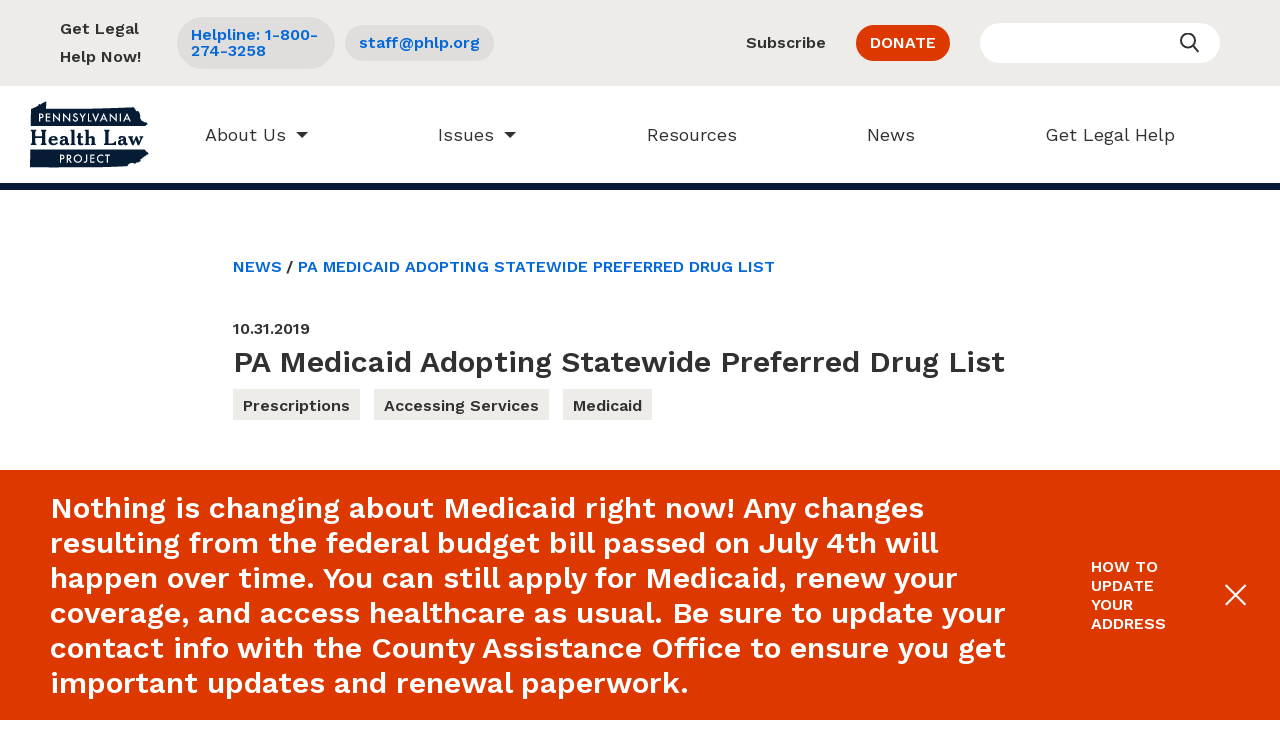

--- FILE ---
content_type: text/html; charset=utf-8
request_url: https://www.phlp.org/en/news/pa-medicaid-adopting-statewide-preferred-drug-list
body_size: 7895
content:
<!DOCTYPE html>
<html lang="en" >
  <head>
    
  
  
  <meta http-equiv="X-UA-Compatible" content="IE=edge" />

    
    <title>PA Medicaid Adopting a Uniform Preferred Drug List</title>
    <link href="/apos-minified/anon-cl3n7vm3u00052gu8fz73u01v.css" rel="stylesheet" />
    
    <meta name="viewport" content="width=device-width, initial-scale=1">
    
    
    
  
  <link href="https://fonts.googleapis.com/css?family=Source+Sans+Pro:400,400i,700,700i|Work+Sans:400,600,700&display=swap" rel="stylesheet">
  
    <script type='text/javascript' src='https://platform-api.sharethis.com/js/sharethis.js#property=5df7cbfe8ff5a000137ed614&product=sticky-share-buttons&cms=sop' async='async'></script>
  

  

  


  <meta name="description" content="" />







	<link rel="canonical" href="https://www.phlp.org/en/news" />



<!-- Global site tag (gtag.js) - Google Analytics -->
<script async src="https://www.googletagmanager.com/gtag/js?id=UA-12492986-1"></script>
<script>
 window.dataLayer = window.dataLayer || [];
 function gtag(){dataLayer.push(arguments);}
 gtag('js', new Date());
 gtag('config', 'UA-12492986-1');
</script>


  
  



  




  

<meta property="og:url" content="https://www.phlp.org/en/news/pa-medicaid-adopting-statewide-preferred-drug-list" />
<meta property="og:type" content="website" />
<meta property="og:title" content="PA Medicaid Adopting Statewide Preferred Drug List" />




  <link rel="canonical" href="https://www.phlp.org/en/news/pa-medicaid-adopting-statewide-preferred-drug-list">

  </head>
  <body class=" "   data-apos-level="1" data-locale="en">
    
    
      
    

    
      
    
    <div class="apos-refreshable" data-apos-refreshable>
      
  
    



<div class="apos-area"  data-apos-area data-doc-id="ck0sajsmg000snecanb94irca">




<div 
  class="apos-area-widget-wrapper  "
  data-apos-widget-wrapper="alerts"
  >
  
  <div class="apos-area-widget   " data-apos-widget="alerts" data-apos-widget-id="w693800603822937931" data='{"links":[{"id":"w504585175279687077","linkText":"How to Update Your Address","linkType":"custom","linkUrl":"https://www.phlp.org/en/news/how-to-update-your-address-and-phone-number-with-medicaid","linkTarget":false,"linkAddress":""}],"_id":"w693800603822937931","heading":"Nothing is changing about Medicaid right now! Any changes resulting from the federal budget bill passed on July 4th will happen over time. You can still apply for Medicaid, renew your coverage, and access healthcare as usual. Be sure to update your contact info with the County Assistance Office to ensure you get important updates and renewal paperwork.","type":"alerts","__docId":"ck0sajsmg000snecanb94irca","__dotPath":"alert.items.0"}' data-options='{"controls":{"movable":false,"position":"top-right"},"edit":false}' >
<div role="alert" class="c-alert" data-component="alert">
  <div class="c-alert__inner l-container">
    <button class="c-alert__dismiss" data-role="dismiss">
      <span class="u-sr-only">Dismiss this alert</span>
    </button>
    <h2 class="c-alert__heading o-heading--secondary">
      Nothing is changing about Medicaid right now! Any changes resulting from the federal budget bill passed on July 4th will happen over time. You can still apply for Medicaid, renew your coverage, and access healthcare as usual. Be sure to update your contact info with the County Assistance Office to ensure you get important updates and renewal paperwork.
    </h2>
    <div class="c-alert__links">
      
        
        
        
        
        <a href="https://www.phlp.org/en/news/how-to-update-your-address-and-phone-number-with-medicaid" class="o-link--inherit c-alert__link"
          >How to Update Your Address</a>
      
    </div>
  </div>
</div>
  </div>
</div>
</div>

  
  
  
  <header class="c-header">
    <div class="c-header__main" data-component="phlp-nav">
      <div class="c-header__ui l-container">
        <a href="/">
          
  <svg   class="c-header__logo" viewBox="0 0 194 109">
    <use xlink:href="/svgs/svg.svg#logo-dark"></use>
  </svg>

          <span class="u-sr-only">Home</span>
        </a>
        <button type="button" class="c-header__toggle c-hamburger c-hamburger--squeeze" data-role="toggle" aria-expanded="false">
          <span class="c-hamburger-box">
            <span class="c-hamburger-inner"></span>
          </span>
          <span class="u-sr-only">Toggle mobile menu</span>
        </button>
      </div>
      <nav class="c-header__nav" data-role="nav" aria-hidden="true">
        <ul class="c-header__nav-list">
          <li class="c-header__nav-list__item--logo">
            <a href="/">
              
  <svg   class="c-header__logo" viewBox="0 0 194 109">
    <use xlink:href="/svgs/svg.svg#logo-dark"></use>
  </svg>

              <span class="u-sr-only">Home</span>
            </a>
          </li>
          
          <li class="c-header__nav-list__item">
            
              
              <button type="button" class="c-header__subnav-btn"
                aria-expanded="false" data-role="subnav-toggle">
                About Us
                <span class="u-sr-only">Toggle sub-navigation</span>
              </button>
              <ul class="c-header__subnav" aria-hidden="true"
                data-role="subnav">
                
                  
                  
                  
                  <li class="c-header__subnav-item">
                    <a href="https://www.phlp.org/en/leadership" 
                      class="c-header__subnav-link o-link--inherit">
                      Staff &amp; Board
                    </a>
                  </li>
                  
                
                  
                  
                  
                  <li class="c-header__subnav-item">
                    <a href="https://www.phlp.org/en/about/what-we-do" 
                      class="c-header__subnav-link o-link--inherit">
                      Our Work
                    </a>
                  </li>
                  
                
                  
                  
                  
                  <li class="c-header__subnav-item">
                    <a href="https://www.phlp.org/en/about/our-history" 
                      class="c-header__subnav-link o-link--inherit">
                      History
                    </a>
                  </li>
                  
                
                  
                  
                  
                  <li class="c-header__subnav-item">
                    <a href="https://www.phlp.org/en/about/our-finances" 
                      class="c-header__subnav-link o-link--inherit">
                      Our Finances
                    </a>
                  </li>
                  
                
                  
                  
                  
                  <li class="c-header__subnav-item">
                    <a href="https://www.phlp.org/en/jobs" 
                      class="c-header__subnav-link o-link--inherit">
                      Jobs at PHLP
                    </a>
                  </li>
                  
                
              </ul>
            
          </li>
          
          <li class="c-header__nav-list__item">
            
              
              <button type="button" class="c-header__subnav-btn"
                aria-expanded="false" data-role="subnav-toggle">
                Issues
                <span class="u-sr-only">Toggle sub-navigation</span>
              </button>
              <ul class="c-header__subnav" aria-hidden="true"
                data-role="subnav">
                
                  
                  
                  
                  <li class="c-header__subnav-item">
                    <a href="https://www.phlp.org/en/issues/medicaid-eligibility" 
                      class="c-header__subnav-link o-link--inherit">
                      Preserving Medicaid Eligibility
                    </a>
                  </li>
                  
                
                  
                  
                  
                  <li class="c-header__subnav-item">
                    <a href="https://www.phlp.org/en/issues/accessing-medicaid-services" 
                      class="c-header__subnav-link o-link--inherit">
                      Accessing Medicaid Services
                    </a>
                  </li>
                  
                
                  
                  
                  
                  <li class="c-header__subnav-item">
                    <a href="https://www.phlp.org/en/issues/improving-managed-care" 
                      class="c-header__subnav-link o-link--inherit">
                      Improving Managed Care
                    </a>
                  </li>
                  
                
                  
                  
                  
                  <li class="c-header__subnav-item">
                    <a href="https://www.phlp.org/en/issues/long-term-services-and-supports" 
                      class="c-header__subnav-link o-link--inherit">
                      Protecting Long-Term Services &amp; Supports
                    </a>
                  </li>
                  
                
              </ul>
            
          </li>
          
          <li class="c-header__nav-list__item">
            
              
              
              <a href="https://www.phlp.org/en/resource-library" class="c-header__nav-link o-link--inherit"
                >
                Resources
              </a>
            
          </li>
          
          <li class="c-header__nav-list__item">
            
              
              
              <a href="https://www.phlp.org/en/news" class="c-header__nav-link o-link--inherit"
                >
                News
              </a>
            
          </li>
          
          <li class="c-header__nav-list__item">
            
              
              
              <a href="https://www.phlp.org/en/get-legal-help" class="c-header__nav-link o-link--inherit"
                >
                Get Legal Help
              </a>
            
          </li>
          
        </ul>
        <div class="c-header__utility">
          <div class="c-header__utility__inner">
            <div class="c-header__utility__left">
              <p class="c-header__utility__text">Get Legal Help Now!</p>
              
                <a href="tel:Helpline: 1-800-274-3258" class="c-header__utility__pill">Helpline: 1-800-274-3258</a>
              
              
                <a href="mailto:staff@phlp.org" class="c-header__utility__pill">staff@phlp.org</a>
              
            </div>
            <div class="c-header__utility__right">
              
                
                  
                    
                    
                    <a href="https://www.phlp.org/en/newsletter-sign-up" class="o-link--inherit c-header__utility__right__link">
                      Subscribe
                    </a>
                  
                
                
                  
                  
                  <a href="https://www.phlp.org/en/donate"
                    class="c-header__utility__pill c-header__utility__pill--alt"
                    >
                    DONATE
                  </a>
                
              
              <form method="GET" action="/en/search" class="c-header__utility__search">
                <span class="u-sr-only">Search</span>
                <input type="search" name="q" class="c-header__utility__search-input" aria-label="Enter your search query">
                <button type="submit" class="u-sr-only">Submit</button>
              </form>
            </div>
          </div>
        </div>
      </nav>
    </div>
  </header>

  

      <a name="main"></a>
      
      
  <main class="l-marqueeless l-container c-article-page">
    <article class="l-content">
      <header>
        <nav class="c-article-page__breadcrumb">
          <ul>
            <li class="o-breadcrumb">
              <a href="https://www.phlp.org/en/news" class="o-link--inherit">News</a>
            </li>
            <li class="o-breadcrumb">
              PA Medicaid Adopting Statewide Preferred Drug List
            </li>
          </ul>
        </nav>
        <time class="c-article__date" datetime="2019-10-31">10.31.2019</time>
        <h1 class="o-heading--secondary c-article-page__heading">
          PA Medicaid Adopting Statewide Preferred Drug List
        </h1>
        
        
          <ul class="c-article__tags">
            
              <li class="c-article__tag o-tag">
                <a href="https://www.phlp.org/en/news?categoriesAnd=prescriptions">
                  Prescriptions
                </a>
              </li>
            
              <li class="c-article__tag o-tag">
                <a href="https://www.phlp.org/en/news?categoriesAnd=accessing-services">
                  Accessing Services
                </a>
              </li>
            
              <li class="c-article__tag o-tag">
                <a href="https://www.phlp.org/en/news?categoriesAnd=medicaid">
                  Medicaid
                </a>
              </li>
            
          </ul>
        
      </header>
      



<div class="apos-area"  data-apos-area data-doc-id="ck4x1wf630oj9dwu83xefspce">




<div 
  class="apos-area-widget-wrapper  apos-rich-text-widget-wrapper"
  data-apos-widget-wrapper="apostrophe-rich-text"
  >
  
  <div class="apos-area-widget apos-area-widget--contextual   apos-rich-text-widget" data-apos-widget="apostrophe-rich-text" data-apos-widget-id="w753452224786496368" data='{"_id":"w753452224786496368","type":"apostrophe-rich-text","__docId":"ck4x1wf630oj9dwu83xefspce","__dotPath":"main.items.0"}' data-options='{"toolbar":["Styles","Bold","Italic","Link","Unlink","Anchor","Split","NumberedList","BulletedList"],"styles":[{"name":"Body","element":"p"},{"name":"Heading 2","element":"h2"},{"name":"Heading 3","element":"h3"},{"name":"Large (w/ highlighted links)","element":"p","attributes":{"class":"o-link--bold"}}],"limit":true,"block":true,"edit":false}' ><div data-rich-text class="apos-rich-text o-text
   l-copy
   l-block">
  <p>Pennsylvania’s Medicaid program will have a single statewide Preferred Drug List (PDL) effective January 1, 2020.</p>

<p>The <a href="http://papdl.com/preferred-drug-list">statewide PDL</a> was developed by the Department of Human Services (DHS) Pharmacy and Therapeutics (P&amp;T) Committee. DHS officials report that requiring the Medicaid managed care plans to use a single medication formulary will result in substantial cost savings for the Medicaid program and improve consistency for providers and recipients. Each individual Medicaid managed care plan currently maintains its own list of preferred or non-preferred medications (formulary), and its own corresponding prior authorization guidelines. Under the statewide PDL, all Medicaid managed care plans responsible for providing medicines to their members—i.e., HealthChoices plans Community HealthChoices (CHC) plans—and MA Fee-for-Service (FFS) will use the same list of preferred medications and the same prior authorization guidelines.</p>

<p>The DHS Pharmacy Director reported at a public meeting in late October that 149,741 consumers would be impacted by the transition, meaning they would need to change medications or get prior authorization to continue taking their current medication. Of those, about 39,000 would have more than one medication impacted. Both FFS MA and the Medicaid managed care plans are scheduled to mail letters to impacted consumers by November 1, sixty (60) days prior to the effective date.</p>

<p>Medicaid consumers who get a letter about the new PDL should talk to their doctors about the preferred medication listed on that letter. They will need prior authorization to have their current medication covered once the new PDL goes into effect in January. The Medicaid managed care plans are required to decide prior authorization requests within 24 hours. Providers should contact the MCOs directly for information about submitting prior authorizaton requests for consumers enrolled in managedcare.  Providers seeking information about prior authorization reqeusts for consumers in FFS should refer to DHS' <a href="https://www.dhs.pa.gov/providers/Pharmacy-Services/Pages/Pharmacy-Prior-Authorization-General-Requirements.aspx" target="_blank">pharmacy prior authorization general requirements</a> and <a href="https://www.dhs.pa.gov/providers/Pharmacy-Services/Pages/Search-Guidelines-Tool.aspx">Prior Authorization Clinical Guidelines</a>. </p>

<p>Any Medicaid consumer who has a script denied at the pharmacy because the medication they have been taking now requires prior authorization can request a 15-day emergency supply. Emergency supplies are reimbursed by the managed care plan but provided at the discretion of the pharmacist.</p>

<p>More information on the Medicaid Statewide PDL can be found <a href="https://papdl.com/preferred-drug-list">here</a>. Consumers who are denied a medication can contact PHLP's <a href="https://www.phlp.org/en/get-legal-help">Helpline</a> at 1-800-274-3258. </p>

</div>

  </div>
</div>
</div>

    </article>
  </main>

      
      
  
  <footer class="c-footer">
    <div class="c-footer__main">
      <div class="l-container">
        <div class="l-content--wide">
          
  <svg   class="c-footer__logo" viewBox="0 0 194 109">
    <use xlink:href="/svgs/svg.svg#logo-light"></use>
  </svg>

          
            <p class="c-footer__tagline">
              Helping People In Need Get the Healthcare They Deserve | Since 1993
            </p>
          
          
            <div class="c-footer__signup">
              <span>Stay in touch by signing up for our mailing list.</span>
              



<div class="apos-area"  data-apos-area data-doc-id="ck0sajsmg000snecanb94irca">




<div 
  class="apos-area-widget-wrapper  "
  data-apos-widget-wrapper="apostrophe-link"
  >
  
  <div class="apos-area-widget   " data-apos-widget="apostrophe-link" data-apos-widget-id="w949787531276478257" data='{"_id":"w949787531276478257","linkText":"SUBSCRIBE","linkType":"page","pageId":"ck0san2l701kxo3caox8v6fep","linkUrl":null,"linkTarget":false,"type":"apostrophe-link","__docId":"ck0sajsmg000snecanb94irca","__dotPath":"signupLink.items.0"}' data-options='{"edit":false,"classes":["o-link--highlight","c-footer__signup-link"]}' >


  
  

<a class="o-link--highlight c-footer__signup-link" href="https://www.phlp.org/en/newsletter-sign-up">SUBSCRIBE</a>

  </div>
</div>
</div>

            </div>
          
          <div class="c-footer__locations">
            



<div class="apos-area"  data-apos-area data-doc-id="ck0sajsmg000snecanb94irca">




<div 
  class="apos-area-widget-wrapper  "
  data-apos-widget-wrapper="locations"
  >
  
  <div class="apos-area-widget   " data-apos-widget="locations" data-apos-widget-id="w330757378460279929" data='{"by":"id","limitByAll":5,"_id":"w330757378460279929","pieceIds":["ck0samww300l2o3cavi3ts1le","ck0samwuf00kso3caakg3hay0"],"type":"locations","__docId":"ck0sajsmg000snecanb94irca","__dotPath":"locations.items.0"}' data-options='{"edit":false}' >
<ul class="c-locations">
  
    <li class="c-location">
      
  <h3 class="o-heading--small">
    Philadelphia
  </h3>
  <p class="c-location__line">
    123 Chestnut Street<br />
Suite 404<br />
Philadelphia, PA 19106
  </p>
  
    <ul class="c-location__line">
      
        <li>
          Phone: <a href="tel:215-625-3990" class="o-link--inherit">215-625-3990</a>
        </li>
      
      
        <li>
          Fax: 717-236-6311
        </li>
      
    </ul>
  

    </li>
  
    <li class="c-location">
      
  <h3 class="o-heading--small">
    Pittsburgh
  </h3>
  <p class="c-location__line">
    100 Fifth Ave.<br />
Suite 900<br />
Pittsburgh, PA 15222
  </p>
  
    <ul class="c-location__line">
      
        <li>
          Phone: <a href="tel:412-434-4728" class="o-link--inherit">412-434-4728</a>
        </li>
      
      
        <li>
          Fax: 717-236-6311
        </li>
      
    </ul>
  

    </li>
  
</ul>
  </div>
</div>
</div>

          </div>
        </div>
      </div>
    </div>
    <div class="c-footer__closer">
      <div class="l-container">
        <div class="l-content--wide c-footer__closer__inner">
          
            <div class="c-footer__social">
              
                <a target="_blank" rel="noopener" href="https://www.linkedin.com/company/1095115" class="c-footer__social-link">
                  
  <svg   viewBox="0 0 51 50">
    <use xlink:href="/svgs/svg.svg#linkedin-circle"></use>
  </svg>

                </a>
              
              
                <a target="_blank" rel="noopener" href="https://www.instagram.com/pahealthlaw/" class="c-footer__social-link">
                  
  <svg   viewBox="0 0 51 50">
    <use xlink:href="/svgs/svg.svg#instagram-circle"></use>
  </svg>

                </a>
              
              
              
                <a target="_blank" rel="noopener" href="https://www.facebook.com/PAHealthLaw/" class="c-footer__social-link">
                  
  <svg   viewBox="0 0 51 50">
    <use xlink:href="/svgs/svg.svg#fb-circle"></use>
  </svg>

                </a>
              
              
                <a target="_blank" rel="noopener" href="https://www.youtube.com/channel/UC-Gpo0RQq5InBIEHfOqoGAA/" class="c-footer__social-link">
                  
  <svg   viewBox="0 0 51 50">
    <use xlink:href="/svgs/svg.svg#youtube-circle"></use>
  </svg>

                </a>
              
            </div>
          
          <div class="c-footer__meta">
            ©2026 Pennsylvania Health Law Project.
            
              &nbsp;



<div class="apos-area"  data-apos-area data-doc-id="ck0sajsmg000snecanb94irca">




<div 
  class="apos-area-widget-wrapper  "
  data-apos-widget-wrapper="apostrophe-link"
  >
  
  <div class="apos-area-widget   " data-apos-widget="apostrophe-link" data-apos-widget-id="w54043077412984615" data='{"_id":"w54043077412984615","linkText":"Legal Disclaimer &amp; Privacy Policy","linkType":"page","pageId":"ck3fua51w09jn51u8m9c859v1","linkUrl":"https://example.com","linkTarget":true,"type":"apostrophe-link","__docId":"ck0sajsmg000snecanb94irca","__dotPath":"privacyUrl.items.0"}' data-options='{"edit":false,"classes":["o-link--inherit"]}' >


  
  

<a class="o-link--inherit" href="https://www.phlp.org/en/materials-to-share/terms-of-use-privacy" target="_blank" rel="noopener">Legal Disclaimer &amp; Privacy Policy</a>

  </div>
</div>
</div>

            
            <p class="c-footer__colophon">
              <a href="https://punkave.com" class="o-link--inherit">Site designed and built by P’unk Ave</a>
            </p>
          </div>
        </div>
      </div>
    </div>
  </footer>


    </div>
    <script>
window.apos = {"prefix":"","csrfCookieName":"phlp.csrf","uploadsUrl":"https://www.phlp.org/uploads"}
</script>
<script src="/apos-minified/anon-cl3n7vm3u00052gu8fz73u01v.js"></script>

    
      <script type="text/javascript">
        
        
      </script>
    
    
    
  


<div id="apos-browser-requirements" style="display: none">
  <style>
    #apos-browser-requirements
    {
      text-align: center;
      width: 100%;
    }
    #apos-browser-requirements-inner
    {
      width: 500px;
      margin: auto;
      margin-bottom: 200px;
      margin-top: 40px;
      background-color: white;
      color: black;
      border: 1px solid gray;
      border-radius: 6px;
      padding: 20px;
      font-family: Arial;
    }
    #apos-browser-requirements-logo {
      margin: 40px;
      width: 368px;
      border: none;
    }
    #apos-browser-requirements-logo-img {
      width: 380px;
      border: none;
    }
    #apos-browser-requirements-heading {
      font-size: 24px;
      margin: 40px;
      text-align: left;
    }
    #apos-browser-requirements-message {
      font-size: 16px;
      margin: 40px;
      text-align: left;
    }
    #apos-browser-requirements-link {
      font-family: Arial;
      text-decoration: underline;
      color: blue;
    }
  </style>

  <div id="apos-browser-requirements-inner">
    
      <div id="apos-browser-requirements-logo">
        <img id="apos-browser-requirements-logo-img" alt="Website Logo" src="/images/phlp-logo.png" />
      </div>
    

    <div id="apos-browser-requirements-heading">Sorry, your browser is out of date</div>
    <div id="apos-browser-requirements-message">
      The web browser you are using is too old to view this site. Please <a id="apos-browser-requirements-link" href="http://browsehappy.com/">update your browser</a> or  use Internet Explorer 11 or the current version of Microsoft Edge, Firefox, Chrome or Safari. Thank you!
    </div>
  </div>
  <script type="text/javascript">
    (function() {
      var userAgent = navigator.userAgent;
      var minimums = {"ie":10};
      if (!minimums) {
        return;
      }
      if (!minimums.ie) {
        return;
      }
      var ieVersion;
      // IE10 and below
      var matches = userAgent.match(/MSIE (\d+)/i);
      if (matches) {
        ieVersion = matches[1];
      }
      if (!matches) {
        // IE11+
        matches = userAgent.match(/Trident.*?rv:(\d+)/i);
        if (matches) {
          ieVersion = matches[1];
        }
      }
      if (!matches) {
        // IE12+ aka Edge
        matches = userAgent.match(/Edge\/(\d+)/i);
        if (matches) {
          ieVersion = matches[1];
        }
      }
      if (!ieVersion) {
        return;
      }
      if (ieVersion < minimums.ie) {
        showBrowserRequirements();
      }

      function showBrowserRequirements() {
        // Move the requirements div to be sole child of the body without using
        // any Apostrophe js that might not be happy in this browser
        var requirements = document.getElementById('apos-browser-requirements');
        requirements.parentNode.removeChild(requirements);
        var body = document.body;
        body.innerHTML = '';
        body.appendChild(requirements);
        requirements.style.display = 'block';
      }
    })();
  </script>
</div>

  <script src="https://polyfill.io/v3/polyfill.min.js?flags=gated&features=HTMLPictureElement"></script>

  </body>
</html>


--- FILE ---
content_type: image/svg+xml
request_url: https://www.phlp.org/svgs/svg.svg
body_size: 13597
content:
<?xml version="1.0" encoding="UTF-8"?><!DOCTYPE svg PUBLIC "-//W3C//DTD SVG 1.1//EN" "http://www.w3.org/Graphics/SVG/1.1/DTD/svg11.dtd"><svg xmlns="http://www.w3.org/2000/svg" xmlns:xlink="http://www.w3.org/1999/xlink"><defs>
        <polygon points="16.00014 16 44 16 44 43.99965 16.00014 43.99965"/>
    <path id="a" d="M0 .529h193.849v29.36H0z"/></defs><symbol id="fb-circle"><g transform="translate(.462)" fill="none" fill-rule="evenodd"><ellipse fill="#061C35" fill-rule="nonzero" cx="25.038" cy="25" rx="25.038" ry="25"/><path d="M21.721 17.853v3.212h-2.525v3.929h2.525v11.673h5.189V24.994h3.481s.326-1.884.484-3.944H26.93v-2.685c0-.402.566-.942 1.125-.942h2.827v-4.09h-3.844c-5.443 0-5.316 3.933-5.316 4.52" fill="#60ABFF"/></g></symbol><symbol id="globe" viewBox="0 0 18 18"><g fill="none" fill-rule="evenodd"><path fill="#EDECE9" fill-rule="nonzero" d="M-788-24H652v65H-788z"/><g transform="translate(1 1)" stroke="#313131"><circle cx="8" cy="8" r="8"/><path stroke-linecap="square" d="M8 .421v15.158M.421 8h15.158"/><path d="M2.07 2.943c3.965 1.962 7.847 1.962 11.649 0M13.719 13.261c-3.964-1.962-7.847-1.962-11.648 0M9.263 0c4.35 5.78 4.35 11.114 0 16M6.63 16c-4.349-5.78-4.349-11.114 0-16"/></g></g></symbol><symbol id="instagram-circle" viewBox="0 0 60 60">
    <g stroke="none" stroke-width="1" fill="none" fill-rule="evenodd">
        <g transform="translate(-144.000000, -37.000000)">
            <g transform="translate(144.000000, 37.000000)">
                <circle fill="#061C35" fill-rule="nonzero" cx="30" cy="30" r="30"/>
                <path d="M30.5,16 C26.5616389,16 26.0686389,16.0169167 24.5219722,16.087 C22.9785278,16.1570833 21.9240556,16.4027778 21.0016944,16.76125 C20.0487222,17.1318056 19.2399444,17.6280278 18.4335833,18.4335833 C17.6280278,19.2391389 17.1318056,20.0479167 16.76125,21.0016944 C16.4027778,21.9240556 16.1578889,22.9785278 16.087,24.5211667 C16.0169167,26.0678333 16,26.5616389 16,30.5 C16,34.4383611 16.0169167,34.9321667 16.087,36.4788333 C16.1578889,38.0214722 16.4027778,39.0759444 16.76125,39.9983056 C17.1318056,40.9520833 17.6280278,41.7608611 18.4335833,42.5664167 C19.2399444,43.3719722 20.0487222,43.8681944 21.0016944,44.23875 C21.9240556,44.5972222 22.9785278,44.8429167 24.5219722,44.913 C26.0686389,44.9830833 26.5616389,45 30.5,45 C34.4383611,45 34.9313611,44.9830833 36.4780278,44.913 C38.0214722,44.8429167 39.0759444,44.5972222 39.9983056,44.23875 C40.9512778,43.8681944 41.7600556,43.3719722 42.5664167,42.5664167 C43.3719722,41.7608611 43.8681944,40.9520833 44.23875,39.9983056 C44.5972222,39.0759444 44.8421111,38.0214722 44.913,36.4788333 C44.9830833,34.9321667 45,34.4383611 45,30.5 C45,26.5616389 44.9830833,26.0678333 44.913,24.5211667 C44.8421111,22.9785278 44.5972222,21.9240556 44.23875,21.0016944 C43.8681944,20.0479167 43.3719722,19.2391389 42.5664167,18.4335833 C41.7600556,17.6280278 40.9512778,17.1318056 39.9983056,16.76125 C39.0759444,16.4027778 38.0214722,16.1570833 36.4780278,16.087 C34.9313611,16.0169167 34.4383611,16 30.5,16 M30.5,18.6124167 C34.3715,18.6124167 34.8298611,18.6277222 36.3588056,18.6978056 C37.7725556,18.76225 38.54025,18.9982778 39.0517778,19.1964444 C39.7284444,19.4598611 40.2117778,19.7740278 40.7192778,20.2807222 C41.2259722,20.7882222 41.5409444,21.2715556 41.8035556,21.9482222 C42.0017222,22.45975 42.2385556,23.2274444 42.303,24.6411944 C42.3722778,26.1693333 42.3875833,26.6276944 42.3875833,30.5 C42.3875833,34.3723056 42.3722778,34.8306667 42.303,36.3588056 C42.2385556,37.7725556 42.0017222,38.54025 41.8035556,39.0517778 C41.5409444,39.7284444 41.2259722,40.2117778 40.7192778,40.7192778 C40.2117778,41.2259722 39.7284444,41.5401389 39.0517778,41.8035556 C38.54025,42.0017222 37.7725556,42.2385556 36.3588056,42.3021944 C34.8306667,42.3722778 34.3723056,42.3875833 30.5,42.3875833 C26.6276944,42.3875833 26.1693333,42.3722778 24.6411944,42.3021944 C23.2274444,42.2385556 22.45975,42.0017222 21.9482222,41.8035556 C21.2715556,41.5401389 20.7882222,41.2259722 20.2807222,40.7192778 C19.7740278,40.2117778 19.4590556,39.7284444 19.1964444,39.0517778 C18.9982778,38.54025 18.7614444,37.7725556 18.697,36.3588056 C18.6277222,34.8306667 18.6124167,34.3723056 18.6124167,30.5 C18.6124167,26.6276944 18.6277222,26.1693333 18.697,24.6411944 C18.7614444,23.2274444 18.9982778,22.45975 19.1964444,21.9482222 C19.4590556,21.2715556 19.7740278,20.7882222 20.2807222,20.2807222 C20.7882222,19.7740278 21.2715556,19.4598611 21.9482222,19.1964444 C22.45975,18.9982778 23.2274444,18.76225 24.6411944,18.6978056 C26.1701389,18.6277222 26.6285,18.6124167 30.5,18.6124167" fill="#60ABFF"/>
                <path d="M30.5,35.3333333 C27.8311944,35.3333333 25.6666667,33.1688056 25.6666667,30.5 C25.6666667,27.8311944 27.8311944,25.6666667 30.5,25.6666667 C33.1688056,25.6666667 35.3333333,27.8311944 35.3333333,30.5 C35.3333333,33.1688056 33.1688056,35.3333333 30.5,35.3333333 M30.5,23.05425 C26.3876389,23.05425 23.05425,26.3884444 23.05425,30.5 C23.05425,34.6115556 26.3876389,37.94575 30.5,37.94575 C34.6123611,37.94575 37.94575,34.6115556 37.94575,30.5 C37.94575,26.3884444 34.6123611,23.05425 30.5,23.05425" fill="#60ABFF"/>
                <path d="M39.9802611,22.7599 C39.9802611,23.7209278 39.2012889,24.4999 38.2402611,24.4999 C37.2792333,24.4999 36.5002611,23.7209278 36.5002611,22.7599 C36.5002611,21.7988722 37.2792333,21.0199 38.2402611,21.0199 C39.2012889,21.0199 39.9802611,21.7988722 39.9802611,22.7599" fill="#60ABFF"/>
            </g>
        </g>
    </g>
</symbol><symbol id="linkedin-circle" viewBox="0 0 60 60">
    
    <g stroke="none" stroke-width="1" fill="none" fill-rule="evenodd">
        <g transform="translate(-48.000000, -37.000000)">
            <g transform="translate(48.000000, 37.000000)">
                <circle fill="#061C35" fill-rule="nonzero" cx="30" cy="30" r="30"/>
                <mask fill="white">
                    <use xlink:href="#path-1"/>
                </mask>
                <g/>
                <path d="M39.73854,39.43775 L35.50984,39.43775 L35.50984,32.67435 C35.50984,30.97475 34.89664,29.81485 33.36714,29.81485 C32.19744,29.81485 31.50304,30.59745 31.19854,31.35205 C31.08514,31.62295 31.05714,31.99955 31.05714,32.37685 L31.05714,39.43775 L26.82844,39.43775 C26.82844,39.43775 26.88374,27.98155 26.82844,26.79645 L31.05714,26.79645 L31.05714,28.58775 C31.61854,27.72675 32.62164,26.49895 34.86794,26.49895 C37.65184,26.49895 39.73854,28.30425 39.73854,32.18855 L39.73854,39.43775 Z M22.37364,25.06955 L22.34564,25.06955 C20.92674,25.06955 20.00694,24.09865 20.00694,22.88415 C20.00694,21.64445 20.95404,20.70085 22.40094,20.70085 C23.84784,20.70085 24.73754,21.64445 24.76554,22.88415 C24.76554,24.09865 23.84784,25.06955 22.37364,25.06955 L22.37364,25.06955 Z M20.25894,39.43775 L24.48904,39.43775 L24.48904,26.79645 L20.25894,26.79645 L20.25894,39.43775 Z M41.93234,15.99965 L18.06864,15.99965 C16.92624,15.99965 16.00014,16.89775 16.00014,18.00585 L16.00014,41.99275 C16.00014,43.10085 16.92624,43.99965 18.06864,43.99965 L41.93234,43.99965 C43.07474,43.99965 44.00014,43.10085 44.00014,41.99275 L44.00014,18.00585 C44.00014,16.89775 43.07474,15.99965 41.93234,15.99965 L41.93234,15.99965 Z" fill="#60ABFF" mask="url(#mask-2)"/>
            </g>
        </g>
    </g>
</symbol><symbol id="logo-dark"><g fill="#061C35" fill-rule="evenodd"><path d="M156.827 23.866l1.947 4.488h-3.987l2.04-4.488zm-37.685 0l1.946 4.488h-3.986l2.04-4.488zM16.53 22.071h.655c1.875 0 2.813.68 2.813 2.043 0 1.35-.838 2.054-2.515 2.108l-.213.003h-.74v-4.154h.655zm144.429 11.36l-1.377-3.205h-5.618L152.5 33.43h-2.134l6.494-14.027 6.264 14.027h-2.167zm-15.873 0h1.98V20.233h-1.98V33.43zm-4.8.804l-9.57-10.044v9.24h-1.98V19.335l9.57 10.07v-9.172h1.98v14.002zm-17.012-.804l-1.377-3.205h-5.619l-1.461 3.205h-2.133l6.493-14.027 6.264 14.027h-2.167zm-17.166.992l-5.754-14.19h2.167l3.63 9.147 3.68-9.147h2.168l-5.89 14.19zm-6.685-.992h-5.84V20.233h1.98v11.326h3.86v1.872zM86.115 27.73v5.702h-1.98V27.73l-4.285-7.496h2.278l3 5.274 3.01-5.274h2.278l-4.301 7.496zm-9.763 4.744c-.81.798-1.815 1.198-3.017 1.198-1.14 0-2.08-.34-2.822-1.022-.731-.68-1.187-1.637-1.368-2.868l2.006-.445c.09.776.249 1.311.476 1.608.407.57 1.002.854 1.784.854.618 0 1.13-.207 1.539-.623.408-.416.612-.942.612-1.58a2.23 2.23 0 00-.106-.705 1.785 1.785 0 00-.332-.59 2.662 2.662 0 00-.582-.504 5.601 5.601 0 00-.85-.448l-1.266-.53c-1.797-.762-2.695-1.879-2.695-3.348 0-.991.377-1.82 1.13-2.486.754-.672 1.692-1.008 2.814-1.008 1.513 0 2.695.738 3.545 2.214l-1.607.958c-.3-.525-.587-.866-.858-1.026-.284-.182-.65-.274-1.097-.274-.55 0-1.006.157-1.369.471a1.46 1.46 0 00-.543 1.163c0 .645.475 1.164 1.428 1.557l1.309.539c1.065.434 1.844.963 2.337 1.587.493.624.74 1.39.74 2.297 0 1.214-.403 2.219-1.208 3.011zM65 34.235L55.43 24.19v9.24h-1.98V19.335l9.57 10.07v-9.172H65v14.002zm-16.349 0l-9.57-10.044v9.24H37.1V19.335l9.57 10.07v-9.172h1.981v14.002zm-15.806-12.13h-5.261v3.171h5.108v1.872h-5.108v4.411h5.261v1.872h-7.242V20.233h7.242v1.872zm-12.142 4.907c-.805.706-1.89 1.06-3.256 1.06h-.918v5.36h-1.98v-13.2h2.244c1.1 0 1.93.078 2.49.231a3.342 3.342 0 011.496.872c.754.741 1.13 1.676 1.13 2.804 0 1.208-.402 2.166-1.206 2.873zM190.014 37.45a2.15 2.15 0 00-.406-.89c-.185-.228-.084-.064-.523-.583-.443-.525-.062-.158-.424-.8-.373-.645-.28-.437-.59-.507-.304-.07-.347.527-.81.517-.465-.013-.18-.041-.44-.334-.254-.292-.101-.348-.594-.46-.488-.11-.393.518-.714.49-.32-.024-.59-.507-.59-.507s-.46-.199-.685-.25c-.216-.05-.276.218-.677-.293-.398-.51-.289-.581-.515-.82-.223-.237-.658-.381-.967-.451-.313-.071-.61.422-.875.362-.266-.06-.356-.268-.465-.62-.11-.355.262-.13-.156-.552-.42-.424-.752-.403-.755-.779-.008-.375-.473-.997-.593-1.305-.117-.308-.656-.804-.656-.804s-.401-.7-.572-.974c-.175-.272-.627-.33-.346-.544.281-.22.751-.02.831-.372.08-.357-.277-.438-.121-.919.155-.48-.17-.696-.2-.98-.03-.29.107-.679.159-1.326.048-.643-1.042-.326-.784-.877.264-.55.386-.477.39-.895-.003-.424.33-.442.153-.902-.172-.461-.439-.521-.654-.618-.206-.092-.827-.234-.988-.551-.165-.319.05-.223.17-.57.126-.346.412-.375.236-.838-.174-.459-.74-.445-.845-.61-.1-.165-.035-.244-.322-.635-.282-.393-.206-.325-1.035-.563-.832-.235-.213-.282-.752-.591-.532-.308-.523.255-.985.248-.461-.015-.629.32-.854.27-.218-.049-.443-.288-.68-.483-.238-.191-.4-.092-.432-.796-.024-.71-.152-.74-.549-1.485-.388-.745-.094-.816-.542-1.292-.458-.48-.608.186-.923-.26-.317-.445-.14-.406-.356-.687-.218-.282-.399-.932-.541-1.109-.153-.17-.815-.321-1.21-.224 0 0-36.907 1.469-62.103 2.054-25.19.586-78.695.221-78.695.221l.14-11.972a1.406 1.406 0 01-.179.073c-.798.238-1.843.939-2.51 1.21-.663.269-.81.515-1.675.834a12.85 12.85 0 00-2.633 1.37c-.768.53-1.301 1.015-1.873 1.31-.583.288-.758.668-1.034.65-.278-.012-.193-.183-.31-.676-.126-.497-.379-.602-.664-.571-.287.025-.886.405-1.133.678-.245.271-.408.797-.518 1.286-.11.494-.4.939-.727 1.147-.323.206-1.272.506-2.115.922-.838.42-1.715 1.436-2.333 1.486-.611.048-.69.17-.898.264-.209.094-1.159.205-1.595.481-.439.277-1.612.946-2.18 1.189-.564.246-1.317.684-1.655.75-.08.011-.283.087-.572.194l-.43 27.295h185.623l.024-.06c.263-.737.8-.85 1-1.32.198-.467.539.076 1.035-.464.39-.436 1.112-.64 1.542-.745-.17-.14-.326-.3-.345-.437zM8.324 66.594c0 2.037.447 2.347 1.476 2.934.378.208.584.415.584.933v1.277H1.01v-1.277c0-.552.241-.725.618-.933.996-.552 1.477-.897 1.477-2.934V51.952c0-1.933-.31-2.279-1.236-2.935-.31-.207-.48-.38-.48-.933v-1.277h8.652v1.277c0 .518-.206.726-.516.933-.96.656-1.201.967-1.201 2.935v5.594h11.124v-5.594c0-1.933-.274-2.279-1.201-2.935-.31-.207-.48-.38-.48-.933v-1.277h8.652v1.277c0 .518-.206.726-.515.933-.962.656-1.202.967-1.202 2.935v14.642c0 2.037.446 2.347 1.477 2.934.377.208.583.415.583.933v1.277h-9.374v-1.277c0-.552.24-.725.618-.933.996-.552 1.442-.897 1.442-2.934v-6.25H8.324v6.25zM40.15 61.759c-.137-1.761-.995-2.625-2.472-2.625-1.476 0-2.471.899-2.815 2.625h5.288zm-1.51 7.459c1.751 0 3.296-.83 4.944-2.452l1.168 1.278c.068.07.171.242.171.448 0 .346-.274.726-.858 1.244a9.524 9.524 0 01-6.352 2.417c-4.67 0-7.863-3.005-7.863-7.425 0-4.627 3.193-7.77 8.172-7.77 4.36 0 6.97 2.487 6.97 6.665v.553H34.554c.035 3.28 1.51 5.042 4.086 5.042zM52.236 67.422c0 1.243.755 2.037 1.957 2.037 1.82 0 2.506-1.035 2.506-3.21v-1.865c-2.952.206-4.463 1.347-4.463 3.038m.412 4.697c-2.953 0-4.739-1.727-4.739-4.559 0-3.315 2.85-5.041 8.79-5.628v-.553c0-1.278-.858-2.072-2.403-2.072-.275 0-.619.07-1.03.173v.345c0 1.312-.79 2.038-2.3 2.038-1.237 0-1.992-.726-1.992-1.865 0-1.865 1.991-3.039 5.494-3.039 4.978 0 6.764 1.761 6.764 6.216v3.004c0 1.658.24 2.382 1.167 2.382.206 0 .446-.033.755-.137l.721 2.52c-.995.794-2.094 1.175-3.159 1.175-1.373 0-2.472-.726-3.09-2.107-1.442 1.45-2.986 2.107-4.978 2.107M72.835 69.666c.412.208.687.38.687.83v1.243H65.59v-1.243c0-.45.241-.622.653-.83.893-.483.927-.932.927-1.933V50.778c0-1.002-.034-1.416-.927-1.9-.412-.24-.653-.38-.653-.828v-1.243h6.352v20.926c0 1 0 1.45.893 1.933M82.174 65.695c0 2.383.515 3.488 2.095 3.488.412 0 .961-.172 1.613-.483l.618 1.209a.922.922 0 01.103.414c0 .656-1.922 1.83-4.532 1.83-3.262 0-4.67-1.727-4.67-5.387v-7.01h-1.648v-1.623c0-.794.447-.621 1.099-1.036.412-.276.55-.794.55-1.726v-3.04l4.772-.24v5.248h3.57v2.417h-3.57v5.94zM94.877 67.733c0 1.001 0 1.45.893 1.933.412.208.686.38.686.83v1.242h-7.931v-1.243c0-.448.24-.621.652-.829.893-.483.927-.932.927-1.933V50.778c0-1.002-.034-1.416-.927-1.9-.412-.241-.652-.38-.652-.828v-1.243h6.352v12.12c1.682-1.277 3.365-1.9 5.048-1.9 3.261 0 4.875 1.866 4.875 5.63v5.076c0 1.001.035 1.45.927 1.933.412.208.652.38.652.83v1.242h-7.931v-1.243c0-.448.274-.621.686-.829.893-.483.893-.932.893-1.933v-4.524c0-2.14-.48-3.107-2.3-3.107-.996 0-1.992.448-2.85 1.311v6.32zM119.596 71.739V70.46c0-.552.24-.725.618-.932.996-.553 1.476-.898 1.476-2.935V51.952c0-1.934-.308-2.28-1.236-2.936-.308-.206-.48-.379-.48-.932v-1.278h8.652v1.278c0 .519-.206.726-.515.932-.96.657-1.201.968-1.201 2.936v16.99h5.047c2.232 0 3.159-.242 4.326-2.004.55-.828.756-1.519 1.614-1.519h1.304v6.32h-19.605zM146.376 67.422c0 1.243.756 2.037 1.958 2.037 1.82 0 2.506-1.035 2.506-3.21v-1.865c-2.953.206-4.464 1.347-4.464 3.038m.412 4.697c-2.952 0-4.738-1.727-4.738-4.559 0-3.315 2.85-5.041 8.79-5.628v-.553c0-1.278-.858-2.072-2.403-2.072-.275 0-.619.07-1.03.173v.345c0 1.312-.79 2.038-2.3 2.038-1.237 0-1.992-.726-1.992-1.865 0-1.865 1.991-3.039 5.494-3.039 4.978 0 6.764 1.761 6.764 6.216v3.004c0 1.658.24 2.382 1.167 2.382.206 0 .446-.033.755-.137l.722 2.52c-.996.794-2.095 1.175-3.16 1.175-1.373 0-2.472-.726-3.09-2.107-1.442 1.45-2.987 2.107-4.979 2.107M158.976 59.273c-.171-.104-.309-.38-.309-.657V57.34h7.966v1.277c0 .83-1.236.622-1.236 1.658 0 .31.069.552.172.863l1.888 5.18 3.571-8.978h2.163l3.365 8.978 1.854-5.11c.103-.311.172-.553.172-.691 0-1.278-1.477-1.002-1.477-1.9V57.34h6.146v1.277c0 .45-.274.587-.72.83-.86.448-1.134 1.208-1.614 2.313l-4.36 10.187h-2.37l-3.262-8.495-3.468 8.495h-2.266l-4.223-10.256c-.447-1.105-.652-1.554-1.992-2.417M77.443 88.783c-1.366 0-2.519.478-3.46 1.435-.94.946-1.41 2.113-1.41 3.502 0 1.458.487 2.656 1.462 3.596.969.94 2.088 1.409 3.357 1.409 1.377 0 2.538-.479 3.485-1.435.946-.968 1.42-2.146 1.42-3.535 0-1.407-.468-2.585-1.403-3.537-.93-.957-2.08-1.435-3.451-1.435M64.816 91.057c0-1.35-.912-2.026-2.737-2.026h-.706v4.189h.63c1.875 0 2.813-.72 2.813-2.163M50.974 88.997h-.655v4.154h.74c1.818 0 2.728-.703 2.728-2.11 0-1.363-.938-2.044-2.813-2.044"/><path d="M129.208 89.031H126.2v11.327h-1.98V89.03H121.2V87.16h8.007v1.872zm-10.782 1.188c-1.145-.962-2.33-1.444-3.553-1.444-1.348 0-2.485.487-3.409 1.461-.93.97-1.394 2.155-1.394 3.557 0 1.384.465 2.553 1.394 3.504.93.952 2.068 1.428 3.417 1.428.697 0 1.29-.114 1.777-.342.272-.114.554-.268.845-.462.292-.193.6-.427.923-.7v2.405c-1.133.648-2.323.971-3.57.971-1.876 0-3.477-.658-4.803-1.974-1.32-1.328-1.98-2.93-1.98-4.805 0-1.681.552-3.18 1.657-4.496 1.36-1.613 3.12-2.419 5.279-2.419 1.179 0 2.317.32 3.417.961v2.355zm-13.953-1.188h-5.261v3.172h5.108v1.872h-5.108v4.41h5.26v1.873h-7.24V87.159h7.24v1.872zM92.433 95.7c0 1.02-.071 1.781-.213 2.282-.142.57-.383 1.052-.723 1.445-.662.78-1.54 1.171-2.635 1.171a4.41 4.41 0 01-2.32-.652l.969-1.707c.482.325.932.487 1.351.487.59 0 .998-.224 1.225-.675.238-.45.357-1.235.357-2.357v-8.534h1.989v8.54zM82.27 98.605c-1.354 1.328-2.99 1.992-4.904 1.992-1.695 0-3.216-.59-4.565-1.77-1.485-1.304-2.227-3.014-2.227-5.128 0-1.858.677-3.454 2.032-4.787 1.348-1.334 2.969-2 4.862-2 1.87 0 3.473.672 4.81 2.017 1.343 1.345 2.015 2.96 2.015 4.847 0 1.897-.675 3.507-2.023 4.83zm-16.792 1.753l-3.748-5.403h-.357v5.403h-1.98V87.159h2.32c1.734 0 2.986.328 3.756.984.85.729 1.276 1.692 1.276 2.889 0 .934-.267 1.738-.8 2.41-.532.673-1.235 1.103-2.107 1.291l4.063 5.625h-2.423zm-10.986-6.42c-.805.707-1.89 1.06-3.256 1.06h-.918v5.36h-1.98V87.159h2.244c1.099 0 1.93.077 2.49.23a3.336 3.336 0 011.496.873c.754.74 1.13 1.676 1.13 2.804 0 1.208-.402 2.165-1.206 2.872zm137.367-8.16c-.376-.413-.54-.686-.69-.86-.147-.175-.167-.085-.33-.402-.163-.318.043-.601-.339-.778-.377-.181-.742-.216-.962-.688-.22-.474-.284-.391-.415-.421-.132-.03-.414.187-.977-.222-.557-.407-.258-.293-.656-.804-.398-.512-.26-.296-.622-1.173-.365-.876-.69-.857-1.363-1.199-.667-.338-.44-.1-.667-.338-.143-.15-.236-.03-.35-.086H.455L0 107.586l34.537.457s23.652-.147 56.508-.102c32.857.046 65.985-1.936 65.985-1.936l.078.852c.206-.378.807-1.475 1.301-2.684.616-1.504 3.434-2.877 5.056-3.259a7.154 7.154 0 014.398.347c.914.374 1.53.797 1.803 1.01a1.43 1.43 0 01.419-.37c.43-.23.513-.82 1.107-.963.591-.148.372-1.042 1.038-.892.662.15.974.414 1.368.123.388-.281.558-.43 1.067-.41.512.02.556.03 1.04-.28.49-.309.666-.269 1.074-.409.401-.147.045-.415.537-.535.492-.122 1.105.25 1.195-.15.09-.398.18-.378.228-.792.043-.41.072-.545-.058-.807-.122-.26-.291-.35-.22-.662.069-.313-.305-.302-.052-.807.247-.505.454-.361.77-.527.313-.161.456-.175.88-.595.419-.42 1.03-.237 1.11-.593.08-.356-.305-.72.105-.911.42-.183.772-.295 1.016-.563.244-.271.907.11.996-.29.09-.4.06-.69.508-.821.453-.13.474-.877.916-.966.44-.087.674.108 1.102-.125.418-.228.512-.206.747-.437.238-.223.949-.485 1.045-.696.09-.214.17-.573.368-.854.207-.281.08-.734.52-.633.442.1 1.27.15 1.541-.022.27-.177.23-.606.403-.567.18.041.391.135.839-.183.442-.32.96-.344.585-.755z"/></g></symbol><symbol id="logo-light"><g fill="none" fill-rule="evenodd"><path d="M17.35 21.898h-.66v4.172h.746c1.837 0 2.755-.707 2.755-2.12 0-1.368-.947-2.052-2.84-2.052M156.287 28.208h4.025l-1.965-4.507zM118.237 28.208h4.024l-1.964-4.507z" fill="#FEFEFE"/><path d="M162.518 33.307l-1.39-3.219h-5.674l-1.476 3.22h-2.154l6.557-14.089 6.325 14.088h-2.188zm-16.028 0h2V20.052h-2v13.255zm-4.845.807l-9.664-10.087v9.28h-2V19.151l9.664 10.113v-9.212h2v14.062zm-17.177-.807l-1.39-3.219h-5.674l-1.476 3.22h-2.154l6.557-14.089 6.324 14.088h-2.187zm-17.333.996l-5.81-14.25h2.188l3.666 9.185 3.715-9.186h2.189l-5.948 14.251zm-6.75-.996h-5.896V20.052h2v11.375h3.896v1.88zm-13.436-5.726v5.726h-2v-5.726l-4.325-7.529h2.3l3.03 5.297 3.037-5.297h2.3l-4.342 7.529zm-9.857 4.764c-.818.802-1.833 1.203-3.047 1.203-1.15 0-2.1-.342-2.849-1.027-.738-.683-1.198-1.643-1.381-2.88l2.025-.446c.092.779.251 1.316.48 1.614.412.573 1.013.859 1.803.859.624 0 1.141-.21 1.553-.626.412-.418.618-.947.618-1.587a2.23 2.23 0 00-.107-.708 1.79 1.79 0 00-.335-.592 2.683 2.683 0 00-.588-.507 5.666 5.666 0 00-.858-.45l-1.279-.532c-1.814-.766-2.72-1.887-2.72-3.363 0-.995.38-1.827 1.141-2.496.76-.675 1.708-1.013 2.84-1.013 1.529 0 2.721.742 3.58 2.224l-1.623.962c-.303-.527-.592-.87-.866-1.03-.287-.184-.656-.276-1.107-.276-.555 0-1.016.158-1.382.473a1.464 1.464 0 00-.55 1.168c0 .648.481 1.169 1.442 1.564l1.322.541c1.076.436 1.862.967 2.36 1.594.498.627.747 1.396.747 2.307 0 1.22-.407 2.228-1.22 3.024zm-11.462 1.77l-9.663-10.088v9.28h-2V19.151l9.663 10.113v-9.212h2v14.062zm-16.508 0L39.46 24.026v9.28h-2V19.151l9.664 10.113v-9.212h2v14.062zM33.163 21.931h-5.312v3.185h5.158v1.88H27.85v4.43h5.312v1.88h-7.312V20.052h7.312v1.88zm-12.26 4.928c-.812.71-1.908 1.064-3.287 1.064h-.927v5.383h-2V20.052h2.266c1.11 0 1.949.077 2.515.232a3.379 3.379 0 011.51.875c.761.744 1.142 1.683 1.142 2.816 0 1.213-.407 2.175-1.219 2.885zm170.953 10.483a2.153 2.153 0 00-.41-.893c-.187-.23-.086-.065-.528-.586-.448-.528-.064-.159-.43-.802-.376-.65-.281-.44-.595-.511-.307-.07-.35.53-.818.52-.47-.014-.181-.042-.445-.335-.255-.294-.101-.35-.599-.463-.492-.111-.396.52-.72.492-.324-.024-.596-.51-.596-.51s-.464-.199-.692-.25c-.218-.05-.278.219-.684-.294-.401-.512-.291-.584-.52-.823-.224-.239-.664-.384-.976-.454-.316-.071-.616.424-.883.364-.27-.06-.36-.269-.47-.624-.11-.355.265-.128-.157-.553-.424-.426-.76-.405-.762-.782-.01-.378-.478-1.002-.6-1.31-.118-.31-.662-.809-.662-.809s-.405-.703-.577-.977c-.177-.274-.634-.332-.35-.547.285-.22.76-.02.84-.374.08-.358-.28-.44-.123-.923.157-.481-.172-.699-.201-.985-.032-.29.108-.68.16-1.33.048-.646-1.052-.328-.792-.882.267-.552.39-.479.393-.899-.002-.425.334-.443.156-.905-.174-.463-.444-.524-.661-.62-.208-.093-.835-.235-.998-.554-.166-.32.051-.225.172-.573.128-.347.416-.376.239-.84-.177-.462-.747-.449-.854-.614-.1-.166-.035-.245-.325-.638-.284-.394-.207-.326-1.045-.565-.84-.236-.215-.283-.76-.594-.536-.309-.527.256-.994.25-.465-.015-.635.322-.862.271-.22-.05-.448-.29-.687-.485-.24-.192-.404-.093-.436-.8-.024-.714-.153-.742-.554-1.491-.392-.749-.095-.82-.547-1.297-.463-.483-.614.186-.932-.261-.32-.448-.142-.408-.36-.69-.22-.284-.402-.937-.546-1.114-.154-.172-.823-.323-1.221-.225 0 0-37.265 1.474-62.705 2.062-25.435.59-79.458.222-79.458.222L26.423.318c-.06.028-.115.053-.181.074-.806.239-1.861.943-2.534 1.215-.67.27-.818.517-1.692.838a13 13 0 00-2.658 1.376c-.776.531-1.314 1.019-1.892 1.315-.588.29-.765.67-1.043.654-.281-.013-.195-.185-.314-.68-.126-.5-.382-.605-.67-.574-.29.026-.895.408-1.144.682-.247.272-.412.8-.523 1.292-.112.495-.403.942-.734 1.151-.326.207-1.285.508-2.135.926-.847.421-1.732 1.443-2.356 1.492-.617.049-.696.172-.907.265-.21.095-1.17.207-1.61.484-.443.278-1.628.95-2.202 1.194-.569.247-1.329.687-1.67.753-.08.011-.286.088-.578.195l-.434 27.412h187.422l.024-.06c.266-.74.807-.854 1.01-1.326.199-.468.543.077 1.044-.466.393-.437 1.123-.643 1.558-.748-.172-.14-.33-.3-.348-.439zM130.46 89.147h-3.038v11.375h-2V89.147h-3.046v-1.88h8.084v1.88zm-10.887 1.193c-1.155-.967-2.351-1.45-3.587-1.45-1.361 0-2.51.489-3.442 1.467-.938.973-1.407 2.164-1.407 3.572 0 1.39.469 2.564 1.407 3.52.938.955 2.088 1.433 3.45 1.433.704 0 1.302-.114 1.794-.343.275-.115.56-.27.854-.464.295-.195.605-.429.931-.704v2.417c-1.144.65-2.345.974-3.604.974-1.894 0-3.51-.66-4.85-1.983-1.332-1.333-1.999-2.942-1.999-4.825 0-1.688.558-3.193 1.674-4.515 1.372-1.62 3.15-2.43 5.33-2.43 1.19 0 2.34.322 3.45.966v2.365zm-14.088-1.193h-5.312v3.185h5.157v1.88h-5.157v4.43h5.312v1.88h-7.312V87.267h7.312v1.88zm-12.157 6.696c0 1.025-.071 1.789-.215 2.292-.143.572-.386 1.056-.73 1.45-.668.785-1.555 1.177-2.66 1.177a4.47 4.47 0 01-2.342-.655l.978-1.714c.486.326.941.489 1.364.489.596 0 1.008-.225 1.237-.677.24-.452.36-1.241.36-2.368v-8.57h2.008v8.576zm-10.26 2.919c-1.367 1.334-3.018 2-4.952 2-1.71 0-3.247-.592-4.608-1.777-1.5-1.31-2.249-3.028-2.249-5.15 0-1.867.684-3.47 2.051-4.808 1.362-1.34 2.998-2.01 4.91-2.01 1.887 0 3.506.676 4.857 2.027 1.355 1.35 2.033 2.973 2.033 4.868 0 1.905-.68 3.522-2.042 4.85zm-16.955 1.76l-3.784-5.426h-.36v5.426h-2V87.267h2.343c1.75 0 3.015.329 3.793.987.858.733 1.287 1.7 1.287 2.902 0 .938-.269 1.745-.806 2.42-.538.676-1.248 1.108-2.129 1.297l4.102 5.649h-2.446zm-11.092-6.448c-.813.71-1.909 1.065-3.287 1.065h-.928v5.383h-2V87.267h2.267c1.11 0 1.948.077 2.515.231a3.373 3.373 0 011.51.876c.761.744 1.141 1.683 1.141 2.816 0 1.214-.406 2.175-1.218 2.884zm138.698-8.194c-.38-.416-.546-.69-.697-.863-.148-.177-.169-.087-.333-.405-.164-.32.043-.604-.342-.781-.38-.182-.75-.217-.971-.692-.223-.475-.287-.392-.42-.422-.133-.03-.418.188-.986-.223-.563-.409-.26-.295-.663-.807-.402-.515-.262-.298-.628-1.178-.368-.88-.696-.86-1.376-1.204-.673-.34-.445-.101-.673-.34-.144-.151-.238-.03-.353-.086H.458L0 107.78l34.872.459s23.88-.148 57.055-.102 66.625-1.945 66.625-1.945l.078.857c.208-.38.815-1.483 1.314-2.696.622-1.51 3.467-2.89 5.105-3.273a7.26 7.26 0 014.44.348c.923.375 1.544.8 1.82 1.014.11-.132.23-.263.424-.372.434-.231.518-.822 1.118-.967.597-.148.375-1.046 1.048-.895.668.15.983.415 1.381.124.392-.283.564-.432 1.078-.412.516.02.561.03 1.05-.282.495-.31.672-.27 1.083-.41.406-.148.046-.417.543-.538.497-.122 1.116.252 1.207-.15.09-.4.182-.38.23-.795.043-.412.072-.548-.059-.81-.123-.262-.294-.353-.223-.666.07-.315-.307-.303-.051-.81.25-.508.458-.363.778-.53.316-.162.46-.176.888-.597.422-.423 1.039-.238 1.12-.596.081-.357-.308-.724.106-.915.424-.184.78-.296 1.027-.565.246-.273.915.11 1.005-.292.09-.402.06-.693.513-.824.457-.13.479-.88.925-.97.444-.088.68.108 1.113-.125.421-.23.517-.208.753-.44.241-.224.959-.487 1.055-.698.092-.216.173-.576.372-.858.21-.283.081-.737.526-.636.446.1 1.281.15 1.555-.022.273-.178.232-.608.408-.57.181.042.394.136.846-.183.446-.322.97-.346.59-.76z" fill="#FEFEFE"/><path d="M78.193 88.898c-1.379 0-2.543.48-3.493 1.44-.95.95-1.425 2.122-1.425 3.518 0 1.464.493 2.667 1.477 3.61.978.944 2.108 1.416 3.39 1.416 1.39 0 2.563-.48 3.518-1.441.956-.972 1.433-2.156 1.433-3.55 0-1.414-.471-2.597-1.416-3.552-.938-.961-2.1-1.441-3.484-1.441M65.444 91.181c0-1.356-.921-2.034-2.764-2.034h-.712v4.206h.635c1.894 0 2.841-.723 2.841-2.172M51.468 89.112h-.661v4.173h.746c1.837 0 2.755-.707 2.755-2.12 0-1.369-.947-2.053-2.84-2.053M8.404 66.612c0 2.046.452 2.358 1.49 2.948.382.209.59.416.59.936v1.283H1.02v-1.283c0-.554.243-.727.624-.936 1.005-.555 1.491-.902 1.491-2.948V51.908c0-1.942-.312-2.289-1.248-2.948-.312-.208-.485-.382-.485-.937V46.74h8.736v1.283c0 .52-.208.729-.52.937-.97.66-1.214.971-1.214 2.948v5.618h11.233v-5.618c0-1.942-.277-2.289-1.214-2.948-.311-.208-.485-.382-.485-.937V46.74h8.737v1.283c0 .52-.208.729-.52.937-.971.66-1.214.971-1.214 2.948v14.704c0 2.046.45 2.358 1.491 2.948.381.209.589.416.589.936v1.283h-9.464v-1.283c0-.554.242-.727.624-.936 1.005-.555 1.456-.902 1.456-2.948v-6.277H8.404v6.277zM40.54 61.757c-.139-1.77-1.005-2.636-2.496-2.636-1.49 0-2.496.902-2.843 2.636h5.339zm-1.526 7.491c1.768 0 3.329-.833 4.993-2.463l1.178 1.284c.07.07.174.243.174.45 0 .347-.277.729-.867 1.25a9.646 9.646 0 01-6.413 2.427c-4.715 0-7.94-3.018-7.94-7.457 0-4.647 3.225-7.803 8.251-7.803 4.403 0 7.038 2.498 7.038 6.693v.556h-10.54c.036 3.294 1.526 5.063 4.126 5.063zM52.742 67.445c0 1.248.762 2.046 1.976 2.046 1.837 0 2.53-1.04 2.53-3.226v-1.872c-2.98.207-4.506 1.353-4.506 3.052m.416 4.716c-2.981 0-4.785-1.734-4.785-4.578 0-3.329 2.878-5.063 8.876-5.653v-.554c0-1.284-.867-2.081-2.427-2.081-.278 0-.624.069-1.04.173v.347c0 1.318-.797 2.046-2.323 2.046-1.248 0-2.01-.728-2.01-1.873 0-1.873 2.01-3.052 5.547-3.052 5.026 0 6.829 1.77 6.829 6.243v3.017c0 1.665.243 2.393 1.179 2.393.208 0 .45-.034.762-.139l.728 2.532c-1.005.797-2.114 1.18-3.19 1.18-1.386 0-2.496-.73-3.119-2.117-1.456 1.457-3.016 2.116-5.027 2.116M73.541 69.699c.416.208.694.381.694.832v1.249h-8.009V70.53c0-.45.243-.624.66-.832.9-.486.935-.937.935-1.942V50.729c0-1.006-.035-1.422-.936-1.908-.416-.242-.659-.381-.659-.832V46.74h6.414v21.017c0 1.005 0 1.456.901 1.942M82.97 65.71c0 2.393.52 3.503 2.115 3.503.416 0 .97-.173 1.63-.485l.623 1.214c.07.138.104.277.104.416 0 .659-1.941 1.837-4.576 1.837-3.293 0-4.715-1.734-4.715-5.41v-7.04h-1.664v-1.63c0-.797.45-.624 1.11-1.04.415-.277.554-.797.554-1.733v-3.053l4.819-.242v5.27h3.605v2.428H82.97v5.965zM95.796 67.757c0 1.005 0 1.456.902 1.941.416.209.693.382.693.833v1.248h-8.008v-1.248c0-.45.242-.624.658-.833.902-.485.936-.936.936-1.941V50.729c0-1.007-.034-1.422-.936-1.908-.416-.243-.658-.382-.658-.832V46.74h6.413v12.173c1.699-1.283 3.398-1.907 5.097-1.907 3.293 0 4.922 1.873 4.922 5.653v5.098c0 1.005.035 1.456.936 1.941.416.209.659.382.659.833v1.248h-8.008v-1.248c0-.45.277-.624.693-.833.9-.485.9-.936.9-1.941v-4.544c0-2.15-.484-3.12-2.321-3.12-1.006 0-2.011.45-2.878 1.317v6.347zM120.755 71.78v-1.283c0-.555.242-.729.624-.937 1.005-.555 1.49-.901 1.49-2.947V51.908c0-1.942-.311-2.29-1.248-2.948-.311-.208-.485-.381-.485-.936V46.74h8.737v1.284c0 .52-.208.728-.52.936-.97.659-1.214.971-1.214 2.948v17.063h5.097c2.253 0 3.19-.243 4.368-2.012.554-.833.763-1.526 1.63-1.526h1.316v6.347h-19.795zM147.795 67.445c0 1.248.763 2.046 1.976 2.046 1.838 0 2.53-1.04 2.53-3.226v-1.872c-2.98.207-4.506 1.353-4.506 3.052m.416 4.716c-2.982 0-4.785-1.734-4.785-4.578 0-3.329 2.878-5.063 8.875-5.653v-.554c0-1.284-.866-2.081-2.426-2.081-.278 0-.624.069-1.04.173v.347c0 1.318-.798 2.046-2.323 2.046-1.248 0-2.01-.728-2.01-1.873 0-1.873 2.01-3.052 5.547-3.052 5.026 0 6.83 1.77 6.83 6.243v3.017c0 1.665.242 2.393 1.178 2.393.208 0 .45-.034.762-.139l.729 2.532c-1.006.797-2.116 1.18-3.19 1.18-1.387 0-2.497-.73-3.12-2.117-1.456 1.457-3.016 2.116-5.027 2.116M160.517 59.26c-.174-.104-.312-.381-.312-.66v-1.282h8.042V58.6c0 .833-1.248.624-1.248 1.665 0 .312.07.554.174.867l1.906 5.202 3.606-9.017h2.184l3.398 9.017 1.872-5.133c.103-.312.173-.555.173-.693 0-1.284-1.49-1.006-1.49-1.908v-1.283h6.205V58.6c0 .451-.277.59-.728.833-.867.45-1.144 1.213-1.63 2.323l-4.402 10.231h-2.392l-3.294-8.532-3.502 8.532h-2.288l-4.264-10.3c-.45-1.11-.658-1.561-2.01-2.428" fill="#FEFEFE"/></g></symbol><symbol id="mag" viewBox="0 0 20 21"><g transform="translate(1 1)" fill-rule="nonzero" stroke="#313131" stroke-width="2" fill="none"><circle cx="7" cy="7" r="7"/><path d="M12.313 12.375l4.419 5.303" stroke-linecap="square"/></g></symbol><symbol id="twitter-circle"><g fill="none" fill-rule="evenodd"><ellipse fill="#061C35" fill-rule="nonzero" cx="25.038" cy="25" rx="25.038" ry="25"/><path d="M39.227 17.565c-.952.434-1.975.729-3.05.86a5.461 5.461 0 002.335-3.025 10.446 10.446 0 01-3.371 1.327A5.227 5.227 0 0031.267 15c-2.931 0-5.308 2.449-5.308 5.47 0 .428.047.845.137 1.247-4.411-.23-8.323-2.407-10.94-5.716a5.573 5.573 0 00-.72 2.75c0 1.897.938 3.572 2.362 4.553a5.159 5.159 0 01-2.404-.685v.07c0 2.65 1.83 4.86 4.257 5.363a5.185 5.185 0 01-2.397.093c.675 2.173 2.636 3.755 4.958 3.799a10.451 10.451 0 01-7.858 2.265 14.706 14.706 0 008.137 2.458c9.764 0 15.103-8.335 15.103-15.563 0-.237-.005-.473-.016-.708a10.962 10.962 0 002.649-2.831" fill="#60ABFF"/></g></symbol><symbol id="youtube-circle"><g fill-rule="nonzero" fill="none"><ellipse fill="#061C35" cx="25.961" cy="25" rx="25.038" ry="25"/><path d="M39.395 18.934c-.342-1.148-1.3-2.046-2.524-2.366C34.61 16 25.513 16 25.513 16s-9.074-.011-11.358.568c-1.224.32-2.182 1.218-2.524 2.366a33.279 33.279 0 00-.63 6.578 33.28 33.28 0 00.63 6.553c.342 1.148 1.3 2.046 2.524 2.366C16.413 35 25.513 35 25.513 35s9.073 0 11.358-.569c1.225-.32 2.182-1.218 2.524-2.366.417-2.162.62-4.356.604-6.553a33.254 33.254 0 00-.604-6.578zM22.61 29.58v-8.15l7.571 4.08-7.571 4.07z" fill="#60ABFF"/></g></symbol></svg>